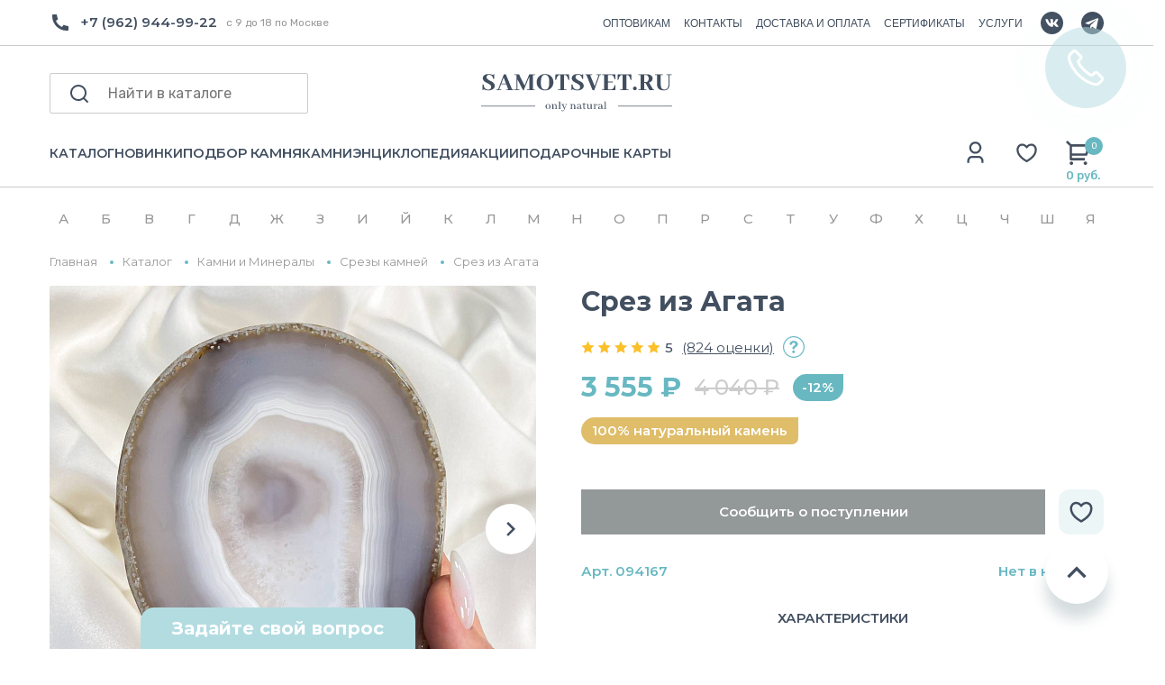

--- FILE ---
content_type: text/html; charset=utf-8
request_url: https://yandex.ru/maps-reviews-widget/167005672468?comments
body_size: 4672
content:
<!doctype html><html data-reactroot=""><head><script nonce="EJkXdJ+HNFSxeSi5DF498A==">(function(m,e,t,r,i,k,a){m[i]=m[i]||function(){(m[i].a=m[i].a||[]).push(arguments)};m[i].l=1*new Date();k=e.createElement(t),a=e.getElementsByTagName(t)[0],k.async=1,k.src=r,a.parentNode.insertBefore(k,a)})(window, document, "script", "https://mc.yandex.ru/metrika/tag.js", "ym");ym(57020224, "init", {clickmap:true,trackLinks:true,accurateTrackBounce:true});</script><meta charSet="utf-8"/><meta name="robots" content="noindex"/><title>Org Badge</title><meta name="viewport" content="width=device-width,minimum-scale=1.0"/><link rel="canonical" href="https://yandex.ru/maps/org/raduga_samotsvetov/167005672468/reviews"/><style nonce="EJkXdJ+HNFSxeSi5DF498A==">@font-face{font-family:YS Text;src:url(https://yastatic.net/islands/_/bIx8jOfCEfR-mECoDUEZywDBuHA.woff) format("woff");font-weight:400}@font-face{font-family:YS Text;src:url(https://yastatic.net/islands/_/SmqPmIMEXrW4lOY8QrhTUVDbrro.woff) format("woff");font-weight:500}*{font-family:YS Text,sans-serif;margin:0;padding:0;text-decoration:none;list-style:none}body,html{width:100%;height:100%}body{font-size:14px;background:#f3f1ed;overflow:hidden}#root,.logo{height:100%}.logo{display:block;width:100%;object-fit:contain;object-position:center}.badge{-moz-box-sizing:border-box;box-sizing:border-box;min-width:300px;max-width:760px;height:100vh;padding:20px 20px 32px;display:-webkit-box;display:-webkit-flex;display:flex;-webkit-box-orient:vertical;-webkit-box-direction:normal;-webkit-flex-direction:column;flex-direction:column;border-radius:8px}.mini-badge{position:relative;-webkit-box-flex:0;-webkit-flex:none;flex:none}.mini-badge__org-name{display:block;margin-right:110px;white-space:nowrap;overflow:hidden;text-overflow:ellipsis;font-size:20px;text-decoration:none;margin-bottom:12px;line-height:23px}.mini-badge__logo{opacity:.5;position:absolute;top:6px;right:0;width:92px;height:14px}.mini-badge__logo:hover{opacity:1}.mini-badge__rating-info{display:-webkit-box;display:-webkit-flex;display:flex;-webkit-box-align:center;-webkit-align-items:center;align-items:center;margin-bottom:16px}.mini-badge__stars-count{font-size:48px;margin-right:12px;line-height:56px}.mini-badge__stars{margin-bottom:8px}.mini-badge__rating{font-size:14px}.stars-list{display:-webkit-box;display:-webkit-flex;display:flex;-webkit-box-pack:justify;-webkit-justify-content:space-between;justify-content:space-between;width:88px}.stars-list__star{width:16px;height:16px}.mini-badge{display:block;-moz-box-sizing:border-box;box-sizing:border-box}.mini-badge__wrapper{margin:auto}.mini-badge__stars{width:88px}.mini-badge__org-name{font-weight:500}.badge{background:#fff}.badge,.mini-badge,.mini-badge__org-name{color:#000}.stars-list__star{background:url(https://yastatic.net/s3/front-maps-static/maps-front-org-badge-api/22/out/assets/_/178df0f18f6025c2e764130c7d1ac463.svg) no-repeat 50%/cover}.stars-list__star._half{background-image:url(https://yastatic.net/s3/front-maps-static/maps-front-org-badge-api/22/out/assets/_/a53d90b8e3365aa721fcf6939fa3f81a.svg)}.stars-list__star._empty{background-image:url(https://yastatic.net/s3/front-maps-static/maps-front-org-badge-api/22/out/assets/_/ee15bab6241eec6618f0f5720fa6daa9.svg)}.logo{background:url(https://yastatic.net/s3/front-maps-static/maps-front-org-badge-api/22/out/assets/_/19f91a9bfe2992c3557394b1b82b934e.svg) no-repeat 50%/contain}.mini-badge__rating{color:#999}.badge__comments{overflow:hidden;margin-bottom:16px}.badge__more-reviews-link{-moz-box-sizing:border-box;box-sizing:border-box;display:inline-block;padding:12px 16px;line-height:16px;border-radius:8px;margin:auto;text-align:center;font-weight:500}.badge__more-reviews-link-wrap{position:relative;text-align:center}.badge__more-reviews-link-wrap:after{position:absolute;content:"";left:0;right:0;top:-16px;-webkit-transform:translateY(-100%);transform:translateY(-100%);height:60px}.comment{padding:24px 0}.comment__header{display:-webkit-box;display:-webkit-flex;display:flex;margin-bottom:16px;height:40px}.comment__photo{height:40px;width:40px;border-radius:100%;margin-right:12px;text-align:center;line-height:40px;font-size:16px;color:#fff}.comment__photo._icon_1{background:#b37db3}.comment__photo._icon_2{background:#f29d61}.comment__photo._icon_3{background:#50c0e6}.comment__photo._icon_4{background:#6ca632}.comment__photo._icon_5{background:#f285aa}.comment__photo._icon_6{background:#8585cc}.comment__photo._icon_7{background:#5798d9}.comment__name{font-size:16px;margin-bottom:2px;font-weight:500;line-height:20px}.comment__date{color:#999;line-height:16px}.comment__stars{margin-bottom:8px}.comment__text{max-height:80px;font-size:16px;line-height:20px;overflow:hidden;position:relative}.comment__read-more{padding:0 40px 0 20px;z-index:1;position:absolute;right:0;bottom:0;text-align:right}.comment__read-more>a{color:#888}.comment{border-bottom:1px solid #f6f6f6}.comment__read-more{background:-webkit-linear-gradient(left,hsla(0,0%,100%,0),#fff 15px);background:linear-gradient(90deg,hsla(0,0%,100%,0) 0,#fff 15px)}.comment__read-more>a{color:#999}.comment__read-more>a:hover{color:grey}.badge__more-reviews-link{color:#198cff;background:#f5f7fa}.badge__more-reviews-link:hover{background:#e9eef3}.badge__more-reviews-link-wrap:after{background:-webkit-gradient(linear,left top,left bottom,from(hsla(0,0%,100%,0)),to(#fff));background:-webkit-linear-gradient(top,hsla(0,0%,100%,0),#fff);background:linear-gradient(180deg,hsla(0,0%,100%,0),#fff)}.badge__form{-moz-box-sizing:border-box;box-sizing:border-box;display:-webkit-box;display:-webkit-flex;display:flex;-webkit-box-align:center;-webkit-align-items:center;align-items:center;-webkit-box-pack:center;-webkit-justify-content:center;justify-content:center;-webkit-flex-wrap:wrap;flex-wrap:wrap;border-radius:6px;padding:6px;-webkit-box-flex:0;-webkit-flex:none;flex:none;font-weight:500}.badge__form-text{margin:6px;font-size:16px;white-space:nowrap}.badge__form._without-comments{margin-bottom:56px}.badge__link-to-map{margin:6px;padding:12px 16px;line-height:16px;border-radius:8px;-webkit-transition:background-color .1s ease-out;transition:background-color .1s ease-out}.badge__form{background:#f6f6f6}.badge__link-to-map{background:#258ffb;color:#fff}.badge__link-to-map:hover{background:#1a6df2}.mini-badge__rating{color:#999}.mini-badge__org-name:hover,.mini-badge__rating:hover{color:#1a6df2}</style></head><body><div class="badge"><div class="mini-badge"><a href="https://yandex.ru/maps/org/raduga_samotsvetov/167005672468?utm_source=maps-reviews-widget&amp;utm_medium=reviews&amp;utm_content=org-name" target="_blank" class="mini-badge__org-name">Радуга Самоцветов</a><div class="mini-badge__rating-info"><p class="mini-badge__stars-count">5,0</p><div><div class="mini-badge__stars"><ul class="stars-list"><li class="stars-list__star"></li><li class="stars-list__star"></li><li class="stars-list__star"></li><li class="stars-list__star"></li><li class="stars-list__star"></li></ul></div><a class="mini-badge__rating" target="_blank" href="https://yandex.ru/maps/org/raduga_samotsvetov/167005672468/reviews?utm_source=maps-reviews-widget&amp;utm_medium=reviews&amp;utm_content=rating">738 отзывов • 961 оценка</a></div></div><div class="mini-badge__logo"><a href="https://yandex.ru/maps?utm_source=maps-reviews-widget&amp;utm_medium=reviews&amp;utm_content=logo" target="_blank" class="logo"></a></div></div><div class="badge__form"><p class="badge__form-text">Поставьте нам оценку</p><a href="https://yandex.ru/maps/org/raduga_samotsvetov/167005672468/reviews?utm_source=maps-reviews-widget&amp;utm_medium=reviews&amp;utm_content=add_review&amp;add-review" class="badge__link-to-map" target="_blank">Оставить отзыв</a></div><div class="badge__comments"><div class="comment"><div class="comment__header"><img src="https://avatars.mds.yandex.net/get-yapic/59871/VmRGpkJogEBngabfeaYMEaHrWo-1/islands-68" alt="" class="comment__photo"/><div class="comment__name-n-date"><p class="comment__name">Дарья Медведева</p><p class="comment__date">26 июля 2025</p></div></div><div class="comment__stars"><ul class="stars-list"><li class="stars-list__star"></li><li class="stars-list__star"></li><li class="stars-list__star"></li><li class="stars-list__star"></li><li class="stars-list__star"></li></ul></div><p class="comment__text">Недавно посетила магазин самоцветов и осталась в полном восторге! 
Во-первых, стоит отметить огромный выбор камней и украшений. Здесь можно найти как классические варианты, так и необычные авторские изделия. Каждое украшение выполнено с любовью и вниманием к деталям. 
Само помещение магазина просто впечатляющее – просторное и уютное. Есть возможность спокойно рассмотреть все камни и украшения, не чувствуя жёсткой конкуренции с другими покупателями. 
Персонал очень вежливый и отзывчивый. Они готовы помочь с выбором и рассказать о каждом камне, что делает процесс покупки еще более интересным.

Рекомендую всем, кто ценит красоту и уникальность самоцветов! Обязательно вернусь снова! ✨</p></div><div class="comment"><div class="comment__header"><img src="https://avatars.mds.yandex.net/get-yapic/45566/2HYdyYtW7Aup6s4rOOJUlkCmiiE-1/islands-68" alt="" class="comment__photo"/><div class="comment__name-n-date"><p class="comment__name">Елена Е.</p><p class="comment__date">9 декабря 2025</p></div></div><div class="comment__stars"><ul class="stars-list"><li class="stars-list__star"></li><li class="stars-list__star"></li><li class="stars-list__star"></li><li class="stars-list__star"></li><li class="stars-list__star"></li></ul></div><p class="comment__text">Прекрасный магазин) Выслали фото и видео товара для подтверждения. Отправили в тот же день, доехало за 2 дня до Краснодара. Упаковка на высшем уровне: плотная картонная коробка, очень заботливо и во много слоев пупырки завернут сам тигр, вся коробка тоже проложена пупыркой, скреплено брендированными наклейками. Есть симпатичные карточки с информацией о камне. Отдельно спасибо за подарочек: агат и конфетка в милом мешочке. Очень рекомендую продавца</p></div><div class="comment"><div class="comment__header"><img src="https://avatars.mds.yandex.net/get-yapic/51381/0h-7/islands-68" alt="" class="comment__photo"/><div class="comment__name-n-date"><p class="comment__name">Мария З.</p><p class="comment__date">4 декабря 2025</p></div></div><div class="comment__stars"><ul class="stars-list"><li class="stars-list__star"></li><li class="stars-list__star"></li><li class="stars-list__star"></li><li class="stars-list__star"></li><li class="stars-list__star"></li></ul></div><p class="comment__text">Впервые совершила покупку в этом магазине. Заказ- серьги из сапфира, пришел очень быстро. Подарочная упаковка и сами серьги - превзошли мои ожидания. Я в восторге! Надеюсь, что этот же восторг испытает и тот человек, для которого покупался этот подарок. Спасибо большое за сервис, упаковку, очень милый подарки- яшма, конфета и стикер. Буду  выбирать для себя украшения.</p></div><div class="comment"><div class="comment__header"><img src="https://avatars.mds.yandex.net/get-yapic/48449/inAwH2Cu3NxYEbG3mihsgn7sBuo-1/islands-68" alt="" class="comment__photo"/><div class="comment__name-n-date"><p class="comment__name">Katerina</p><p class="comment__date">2 августа 2025</p></div></div><div class="comment__stars"><ul class="stars-list"><li class="stars-list__star"></li><li class="stars-list__star"></li><li class="stars-list__star"></li><li class="stars-list__star"></li><li class="stars-list__star"></li></ul></div><p class="comment__text">одно из самых любимых мест - именно этот шоу рум минералов. во-первых, невероятно большой ассортимент и разнообразие самых различных минералов, фигурок. есть и галтовки и кристаллы, чего только нет😌 пару часов уходит чтобы просто походить, посмотреть на всю красоту и полюбоваться. во-вторых, у магазина есть отдельное помещение с украшениями и бусинами для создания украшений. очень большой выбор всевозможных браслетов, подвесок, колец, сережек. каждый обаятельно найдет что-то себе по вкусу. в-третьих, хочу отметить замечательных и доброжелательных сотрудниц, которые всегда помогут и подскажут что-то, предложат чай и конфеты или водичку💗 всем сердцем люблю это место, советую сюда прийти и выбрать себе или кому-то в подарок красивейшие минералы или украшения🌙🔮 
и еще хочу добавить что у магазина есть телеграмм канал, куда выкладывают много полезной информации про минералы, гороскоп и тд. </p></div><div class="comment"><div class="comment__header"><img src="https://avatars.mds.yandex.net/get-yapic/31804/0s-3/islands-68" alt="" class="comment__photo"/><div class="comment__name-n-date"><p class="comment__name">Наталья Н.</p><p class="comment__date">7 октября 2025</p></div></div><div class="comment__stars"><ul class="stars-list"><li class="stars-list__star"></li><li class="stars-list__star"></li><li class="stars-list__star"></li><li class="stars-list__star"></li><li class="stars-list__star"></li></ul></div><p class="comment__text">Исключительно положительные эмоции от покупки!🤍

Красивая, качественная, натуральная галтовка!😍
Заказ был собран и отправлен очень быстро, все пожелания по размеру и форме камней были учтены.
Потрясающая упаковка: не только надёжная, но и очень эстетичная.

Моя благодарность магазину и искренние рекомендации!✨</p></div><script nonce="EJkXdJ+HNFSxeSi5DF498A==">window.onload=window.onresize=function(){
                        document.querySelectorAll('.comment__text').forEach(function(el){
                            var c=el.childNodes[1];
                            if(el.scrollHeight > 80 && !c){
                                var rm=document.createElement('p');
                                rm.classList.add('comment__read-more');
                                rm.innerHTML='... <a target="_blank" href=https://yandex.ru/maps/org/raduga_samotsvetov/167005672468/reviews?utm_source=maps-reviews-widget&utm_medium=reviews&utm_content=read-more>ещё</a>';
                                el.appendChild(rm);
                            }
                            if(el.scrollHeight <= 80 && c){
                                el.removeChild(c);
                            }
                        })
                    }</script></div><div class="badge__more-reviews-link-wrap"><a target="_blank" href="https://yandex.ru/maps/org/raduga_samotsvetov/167005672468/reviews?utm_source=maps-reviews-widget&amp;utm_medium=reviews&amp;utm_content=more-reviews" class="badge__more-reviews-link">Больше отзывов на Яндекс Картах</a></div></div><noscript><div><img src="https://mc.yandex.ru/watch/57020224" style="display:block;position:absolute;left:-9999px" alt=""/></div></noscript></body></html>

--- FILE ---
content_type: text/html; charset=utf-8
request_url: https://www.google.com/recaptcha/api2/anchor?ar=1&k=6LewYyAmAAAAAE2Sd6AKq5wnsVYeqO-yKyUBIdhr&co=aHR0cHM6Ly9zYW1vdHN2ZXQucnU6NDQz&hl=en&v=PoyoqOPhxBO7pBk68S4YbpHZ&size=invisible&anchor-ms=20000&execute-ms=30000&cb=q4e38nhtw6dw
body_size: 48705
content:
<!DOCTYPE HTML><html dir="ltr" lang="en"><head><meta http-equiv="Content-Type" content="text/html; charset=UTF-8">
<meta http-equiv="X-UA-Compatible" content="IE=edge">
<title>reCAPTCHA</title>
<style type="text/css">
/* cyrillic-ext */
@font-face {
  font-family: 'Roboto';
  font-style: normal;
  font-weight: 400;
  font-stretch: 100%;
  src: url(//fonts.gstatic.com/s/roboto/v48/KFO7CnqEu92Fr1ME7kSn66aGLdTylUAMa3GUBHMdazTgWw.woff2) format('woff2');
  unicode-range: U+0460-052F, U+1C80-1C8A, U+20B4, U+2DE0-2DFF, U+A640-A69F, U+FE2E-FE2F;
}
/* cyrillic */
@font-face {
  font-family: 'Roboto';
  font-style: normal;
  font-weight: 400;
  font-stretch: 100%;
  src: url(//fonts.gstatic.com/s/roboto/v48/KFO7CnqEu92Fr1ME7kSn66aGLdTylUAMa3iUBHMdazTgWw.woff2) format('woff2');
  unicode-range: U+0301, U+0400-045F, U+0490-0491, U+04B0-04B1, U+2116;
}
/* greek-ext */
@font-face {
  font-family: 'Roboto';
  font-style: normal;
  font-weight: 400;
  font-stretch: 100%;
  src: url(//fonts.gstatic.com/s/roboto/v48/KFO7CnqEu92Fr1ME7kSn66aGLdTylUAMa3CUBHMdazTgWw.woff2) format('woff2');
  unicode-range: U+1F00-1FFF;
}
/* greek */
@font-face {
  font-family: 'Roboto';
  font-style: normal;
  font-weight: 400;
  font-stretch: 100%;
  src: url(//fonts.gstatic.com/s/roboto/v48/KFO7CnqEu92Fr1ME7kSn66aGLdTylUAMa3-UBHMdazTgWw.woff2) format('woff2');
  unicode-range: U+0370-0377, U+037A-037F, U+0384-038A, U+038C, U+038E-03A1, U+03A3-03FF;
}
/* math */
@font-face {
  font-family: 'Roboto';
  font-style: normal;
  font-weight: 400;
  font-stretch: 100%;
  src: url(//fonts.gstatic.com/s/roboto/v48/KFO7CnqEu92Fr1ME7kSn66aGLdTylUAMawCUBHMdazTgWw.woff2) format('woff2');
  unicode-range: U+0302-0303, U+0305, U+0307-0308, U+0310, U+0312, U+0315, U+031A, U+0326-0327, U+032C, U+032F-0330, U+0332-0333, U+0338, U+033A, U+0346, U+034D, U+0391-03A1, U+03A3-03A9, U+03B1-03C9, U+03D1, U+03D5-03D6, U+03F0-03F1, U+03F4-03F5, U+2016-2017, U+2034-2038, U+203C, U+2040, U+2043, U+2047, U+2050, U+2057, U+205F, U+2070-2071, U+2074-208E, U+2090-209C, U+20D0-20DC, U+20E1, U+20E5-20EF, U+2100-2112, U+2114-2115, U+2117-2121, U+2123-214F, U+2190, U+2192, U+2194-21AE, U+21B0-21E5, U+21F1-21F2, U+21F4-2211, U+2213-2214, U+2216-22FF, U+2308-230B, U+2310, U+2319, U+231C-2321, U+2336-237A, U+237C, U+2395, U+239B-23B7, U+23D0, U+23DC-23E1, U+2474-2475, U+25AF, U+25B3, U+25B7, U+25BD, U+25C1, U+25CA, U+25CC, U+25FB, U+266D-266F, U+27C0-27FF, U+2900-2AFF, U+2B0E-2B11, U+2B30-2B4C, U+2BFE, U+3030, U+FF5B, U+FF5D, U+1D400-1D7FF, U+1EE00-1EEFF;
}
/* symbols */
@font-face {
  font-family: 'Roboto';
  font-style: normal;
  font-weight: 400;
  font-stretch: 100%;
  src: url(//fonts.gstatic.com/s/roboto/v48/KFO7CnqEu92Fr1ME7kSn66aGLdTylUAMaxKUBHMdazTgWw.woff2) format('woff2');
  unicode-range: U+0001-000C, U+000E-001F, U+007F-009F, U+20DD-20E0, U+20E2-20E4, U+2150-218F, U+2190, U+2192, U+2194-2199, U+21AF, U+21E6-21F0, U+21F3, U+2218-2219, U+2299, U+22C4-22C6, U+2300-243F, U+2440-244A, U+2460-24FF, U+25A0-27BF, U+2800-28FF, U+2921-2922, U+2981, U+29BF, U+29EB, U+2B00-2BFF, U+4DC0-4DFF, U+FFF9-FFFB, U+10140-1018E, U+10190-1019C, U+101A0, U+101D0-101FD, U+102E0-102FB, U+10E60-10E7E, U+1D2C0-1D2D3, U+1D2E0-1D37F, U+1F000-1F0FF, U+1F100-1F1AD, U+1F1E6-1F1FF, U+1F30D-1F30F, U+1F315, U+1F31C, U+1F31E, U+1F320-1F32C, U+1F336, U+1F378, U+1F37D, U+1F382, U+1F393-1F39F, U+1F3A7-1F3A8, U+1F3AC-1F3AF, U+1F3C2, U+1F3C4-1F3C6, U+1F3CA-1F3CE, U+1F3D4-1F3E0, U+1F3ED, U+1F3F1-1F3F3, U+1F3F5-1F3F7, U+1F408, U+1F415, U+1F41F, U+1F426, U+1F43F, U+1F441-1F442, U+1F444, U+1F446-1F449, U+1F44C-1F44E, U+1F453, U+1F46A, U+1F47D, U+1F4A3, U+1F4B0, U+1F4B3, U+1F4B9, U+1F4BB, U+1F4BF, U+1F4C8-1F4CB, U+1F4D6, U+1F4DA, U+1F4DF, U+1F4E3-1F4E6, U+1F4EA-1F4ED, U+1F4F7, U+1F4F9-1F4FB, U+1F4FD-1F4FE, U+1F503, U+1F507-1F50B, U+1F50D, U+1F512-1F513, U+1F53E-1F54A, U+1F54F-1F5FA, U+1F610, U+1F650-1F67F, U+1F687, U+1F68D, U+1F691, U+1F694, U+1F698, U+1F6AD, U+1F6B2, U+1F6B9-1F6BA, U+1F6BC, U+1F6C6-1F6CF, U+1F6D3-1F6D7, U+1F6E0-1F6EA, U+1F6F0-1F6F3, U+1F6F7-1F6FC, U+1F700-1F7FF, U+1F800-1F80B, U+1F810-1F847, U+1F850-1F859, U+1F860-1F887, U+1F890-1F8AD, U+1F8B0-1F8BB, U+1F8C0-1F8C1, U+1F900-1F90B, U+1F93B, U+1F946, U+1F984, U+1F996, U+1F9E9, U+1FA00-1FA6F, U+1FA70-1FA7C, U+1FA80-1FA89, U+1FA8F-1FAC6, U+1FACE-1FADC, U+1FADF-1FAE9, U+1FAF0-1FAF8, U+1FB00-1FBFF;
}
/* vietnamese */
@font-face {
  font-family: 'Roboto';
  font-style: normal;
  font-weight: 400;
  font-stretch: 100%;
  src: url(//fonts.gstatic.com/s/roboto/v48/KFO7CnqEu92Fr1ME7kSn66aGLdTylUAMa3OUBHMdazTgWw.woff2) format('woff2');
  unicode-range: U+0102-0103, U+0110-0111, U+0128-0129, U+0168-0169, U+01A0-01A1, U+01AF-01B0, U+0300-0301, U+0303-0304, U+0308-0309, U+0323, U+0329, U+1EA0-1EF9, U+20AB;
}
/* latin-ext */
@font-face {
  font-family: 'Roboto';
  font-style: normal;
  font-weight: 400;
  font-stretch: 100%;
  src: url(//fonts.gstatic.com/s/roboto/v48/KFO7CnqEu92Fr1ME7kSn66aGLdTylUAMa3KUBHMdazTgWw.woff2) format('woff2');
  unicode-range: U+0100-02BA, U+02BD-02C5, U+02C7-02CC, U+02CE-02D7, U+02DD-02FF, U+0304, U+0308, U+0329, U+1D00-1DBF, U+1E00-1E9F, U+1EF2-1EFF, U+2020, U+20A0-20AB, U+20AD-20C0, U+2113, U+2C60-2C7F, U+A720-A7FF;
}
/* latin */
@font-face {
  font-family: 'Roboto';
  font-style: normal;
  font-weight: 400;
  font-stretch: 100%;
  src: url(//fonts.gstatic.com/s/roboto/v48/KFO7CnqEu92Fr1ME7kSn66aGLdTylUAMa3yUBHMdazQ.woff2) format('woff2');
  unicode-range: U+0000-00FF, U+0131, U+0152-0153, U+02BB-02BC, U+02C6, U+02DA, U+02DC, U+0304, U+0308, U+0329, U+2000-206F, U+20AC, U+2122, U+2191, U+2193, U+2212, U+2215, U+FEFF, U+FFFD;
}
/* cyrillic-ext */
@font-face {
  font-family: 'Roboto';
  font-style: normal;
  font-weight: 500;
  font-stretch: 100%;
  src: url(//fonts.gstatic.com/s/roboto/v48/KFO7CnqEu92Fr1ME7kSn66aGLdTylUAMa3GUBHMdazTgWw.woff2) format('woff2');
  unicode-range: U+0460-052F, U+1C80-1C8A, U+20B4, U+2DE0-2DFF, U+A640-A69F, U+FE2E-FE2F;
}
/* cyrillic */
@font-face {
  font-family: 'Roboto';
  font-style: normal;
  font-weight: 500;
  font-stretch: 100%;
  src: url(//fonts.gstatic.com/s/roboto/v48/KFO7CnqEu92Fr1ME7kSn66aGLdTylUAMa3iUBHMdazTgWw.woff2) format('woff2');
  unicode-range: U+0301, U+0400-045F, U+0490-0491, U+04B0-04B1, U+2116;
}
/* greek-ext */
@font-face {
  font-family: 'Roboto';
  font-style: normal;
  font-weight: 500;
  font-stretch: 100%;
  src: url(//fonts.gstatic.com/s/roboto/v48/KFO7CnqEu92Fr1ME7kSn66aGLdTylUAMa3CUBHMdazTgWw.woff2) format('woff2');
  unicode-range: U+1F00-1FFF;
}
/* greek */
@font-face {
  font-family: 'Roboto';
  font-style: normal;
  font-weight: 500;
  font-stretch: 100%;
  src: url(//fonts.gstatic.com/s/roboto/v48/KFO7CnqEu92Fr1ME7kSn66aGLdTylUAMa3-UBHMdazTgWw.woff2) format('woff2');
  unicode-range: U+0370-0377, U+037A-037F, U+0384-038A, U+038C, U+038E-03A1, U+03A3-03FF;
}
/* math */
@font-face {
  font-family: 'Roboto';
  font-style: normal;
  font-weight: 500;
  font-stretch: 100%;
  src: url(//fonts.gstatic.com/s/roboto/v48/KFO7CnqEu92Fr1ME7kSn66aGLdTylUAMawCUBHMdazTgWw.woff2) format('woff2');
  unicode-range: U+0302-0303, U+0305, U+0307-0308, U+0310, U+0312, U+0315, U+031A, U+0326-0327, U+032C, U+032F-0330, U+0332-0333, U+0338, U+033A, U+0346, U+034D, U+0391-03A1, U+03A3-03A9, U+03B1-03C9, U+03D1, U+03D5-03D6, U+03F0-03F1, U+03F4-03F5, U+2016-2017, U+2034-2038, U+203C, U+2040, U+2043, U+2047, U+2050, U+2057, U+205F, U+2070-2071, U+2074-208E, U+2090-209C, U+20D0-20DC, U+20E1, U+20E5-20EF, U+2100-2112, U+2114-2115, U+2117-2121, U+2123-214F, U+2190, U+2192, U+2194-21AE, U+21B0-21E5, U+21F1-21F2, U+21F4-2211, U+2213-2214, U+2216-22FF, U+2308-230B, U+2310, U+2319, U+231C-2321, U+2336-237A, U+237C, U+2395, U+239B-23B7, U+23D0, U+23DC-23E1, U+2474-2475, U+25AF, U+25B3, U+25B7, U+25BD, U+25C1, U+25CA, U+25CC, U+25FB, U+266D-266F, U+27C0-27FF, U+2900-2AFF, U+2B0E-2B11, U+2B30-2B4C, U+2BFE, U+3030, U+FF5B, U+FF5D, U+1D400-1D7FF, U+1EE00-1EEFF;
}
/* symbols */
@font-face {
  font-family: 'Roboto';
  font-style: normal;
  font-weight: 500;
  font-stretch: 100%;
  src: url(//fonts.gstatic.com/s/roboto/v48/KFO7CnqEu92Fr1ME7kSn66aGLdTylUAMaxKUBHMdazTgWw.woff2) format('woff2');
  unicode-range: U+0001-000C, U+000E-001F, U+007F-009F, U+20DD-20E0, U+20E2-20E4, U+2150-218F, U+2190, U+2192, U+2194-2199, U+21AF, U+21E6-21F0, U+21F3, U+2218-2219, U+2299, U+22C4-22C6, U+2300-243F, U+2440-244A, U+2460-24FF, U+25A0-27BF, U+2800-28FF, U+2921-2922, U+2981, U+29BF, U+29EB, U+2B00-2BFF, U+4DC0-4DFF, U+FFF9-FFFB, U+10140-1018E, U+10190-1019C, U+101A0, U+101D0-101FD, U+102E0-102FB, U+10E60-10E7E, U+1D2C0-1D2D3, U+1D2E0-1D37F, U+1F000-1F0FF, U+1F100-1F1AD, U+1F1E6-1F1FF, U+1F30D-1F30F, U+1F315, U+1F31C, U+1F31E, U+1F320-1F32C, U+1F336, U+1F378, U+1F37D, U+1F382, U+1F393-1F39F, U+1F3A7-1F3A8, U+1F3AC-1F3AF, U+1F3C2, U+1F3C4-1F3C6, U+1F3CA-1F3CE, U+1F3D4-1F3E0, U+1F3ED, U+1F3F1-1F3F3, U+1F3F5-1F3F7, U+1F408, U+1F415, U+1F41F, U+1F426, U+1F43F, U+1F441-1F442, U+1F444, U+1F446-1F449, U+1F44C-1F44E, U+1F453, U+1F46A, U+1F47D, U+1F4A3, U+1F4B0, U+1F4B3, U+1F4B9, U+1F4BB, U+1F4BF, U+1F4C8-1F4CB, U+1F4D6, U+1F4DA, U+1F4DF, U+1F4E3-1F4E6, U+1F4EA-1F4ED, U+1F4F7, U+1F4F9-1F4FB, U+1F4FD-1F4FE, U+1F503, U+1F507-1F50B, U+1F50D, U+1F512-1F513, U+1F53E-1F54A, U+1F54F-1F5FA, U+1F610, U+1F650-1F67F, U+1F687, U+1F68D, U+1F691, U+1F694, U+1F698, U+1F6AD, U+1F6B2, U+1F6B9-1F6BA, U+1F6BC, U+1F6C6-1F6CF, U+1F6D3-1F6D7, U+1F6E0-1F6EA, U+1F6F0-1F6F3, U+1F6F7-1F6FC, U+1F700-1F7FF, U+1F800-1F80B, U+1F810-1F847, U+1F850-1F859, U+1F860-1F887, U+1F890-1F8AD, U+1F8B0-1F8BB, U+1F8C0-1F8C1, U+1F900-1F90B, U+1F93B, U+1F946, U+1F984, U+1F996, U+1F9E9, U+1FA00-1FA6F, U+1FA70-1FA7C, U+1FA80-1FA89, U+1FA8F-1FAC6, U+1FACE-1FADC, U+1FADF-1FAE9, U+1FAF0-1FAF8, U+1FB00-1FBFF;
}
/* vietnamese */
@font-face {
  font-family: 'Roboto';
  font-style: normal;
  font-weight: 500;
  font-stretch: 100%;
  src: url(//fonts.gstatic.com/s/roboto/v48/KFO7CnqEu92Fr1ME7kSn66aGLdTylUAMa3OUBHMdazTgWw.woff2) format('woff2');
  unicode-range: U+0102-0103, U+0110-0111, U+0128-0129, U+0168-0169, U+01A0-01A1, U+01AF-01B0, U+0300-0301, U+0303-0304, U+0308-0309, U+0323, U+0329, U+1EA0-1EF9, U+20AB;
}
/* latin-ext */
@font-face {
  font-family: 'Roboto';
  font-style: normal;
  font-weight: 500;
  font-stretch: 100%;
  src: url(//fonts.gstatic.com/s/roboto/v48/KFO7CnqEu92Fr1ME7kSn66aGLdTylUAMa3KUBHMdazTgWw.woff2) format('woff2');
  unicode-range: U+0100-02BA, U+02BD-02C5, U+02C7-02CC, U+02CE-02D7, U+02DD-02FF, U+0304, U+0308, U+0329, U+1D00-1DBF, U+1E00-1E9F, U+1EF2-1EFF, U+2020, U+20A0-20AB, U+20AD-20C0, U+2113, U+2C60-2C7F, U+A720-A7FF;
}
/* latin */
@font-face {
  font-family: 'Roboto';
  font-style: normal;
  font-weight: 500;
  font-stretch: 100%;
  src: url(//fonts.gstatic.com/s/roboto/v48/KFO7CnqEu92Fr1ME7kSn66aGLdTylUAMa3yUBHMdazQ.woff2) format('woff2');
  unicode-range: U+0000-00FF, U+0131, U+0152-0153, U+02BB-02BC, U+02C6, U+02DA, U+02DC, U+0304, U+0308, U+0329, U+2000-206F, U+20AC, U+2122, U+2191, U+2193, U+2212, U+2215, U+FEFF, U+FFFD;
}
/* cyrillic-ext */
@font-face {
  font-family: 'Roboto';
  font-style: normal;
  font-weight: 900;
  font-stretch: 100%;
  src: url(//fonts.gstatic.com/s/roboto/v48/KFO7CnqEu92Fr1ME7kSn66aGLdTylUAMa3GUBHMdazTgWw.woff2) format('woff2');
  unicode-range: U+0460-052F, U+1C80-1C8A, U+20B4, U+2DE0-2DFF, U+A640-A69F, U+FE2E-FE2F;
}
/* cyrillic */
@font-face {
  font-family: 'Roboto';
  font-style: normal;
  font-weight: 900;
  font-stretch: 100%;
  src: url(//fonts.gstatic.com/s/roboto/v48/KFO7CnqEu92Fr1ME7kSn66aGLdTylUAMa3iUBHMdazTgWw.woff2) format('woff2');
  unicode-range: U+0301, U+0400-045F, U+0490-0491, U+04B0-04B1, U+2116;
}
/* greek-ext */
@font-face {
  font-family: 'Roboto';
  font-style: normal;
  font-weight: 900;
  font-stretch: 100%;
  src: url(//fonts.gstatic.com/s/roboto/v48/KFO7CnqEu92Fr1ME7kSn66aGLdTylUAMa3CUBHMdazTgWw.woff2) format('woff2');
  unicode-range: U+1F00-1FFF;
}
/* greek */
@font-face {
  font-family: 'Roboto';
  font-style: normal;
  font-weight: 900;
  font-stretch: 100%;
  src: url(//fonts.gstatic.com/s/roboto/v48/KFO7CnqEu92Fr1ME7kSn66aGLdTylUAMa3-UBHMdazTgWw.woff2) format('woff2');
  unicode-range: U+0370-0377, U+037A-037F, U+0384-038A, U+038C, U+038E-03A1, U+03A3-03FF;
}
/* math */
@font-face {
  font-family: 'Roboto';
  font-style: normal;
  font-weight: 900;
  font-stretch: 100%;
  src: url(//fonts.gstatic.com/s/roboto/v48/KFO7CnqEu92Fr1ME7kSn66aGLdTylUAMawCUBHMdazTgWw.woff2) format('woff2');
  unicode-range: U+0302-0303, U+0305, U+0307-0308, U+0310, U+0312, U+0315, U+031A, U+0326-0327, U+032C, U+032F-0330, U+0332-0333, U+0338, U+033A, U+0346, U+034D, U+0391-03A1, U+03A3-03A9, U+03B1-03C9, U+03D1, U+03D5-03D6, U+03F0-03F1, U+03F4-03F5, U+2016-2017, U+2034-2038, U+203C, U+2040, U+2043, U+2047, U+2050, U+2057, U+205F, U+2070-2071, U+2074-208E, U+2090-209C, U+20D0-20DC, U+20E1, U+20E5-20EF, U+2100-2112, U+2114-2115, U+2117-2121, U+2123-214F, U+2190, U+2192, U+2194-21AE, U+21B0-21E5, U+21F1-21F2, U+21F4-2211, U+2213-2214, U+2216-22FF, U+2308-230B, U+2310, U+2319, U+231C-2321, U+2336-237A, U+237C, U+2395, U+239B-23B7, U+23D0, U+23DC-23E1, U+2474-2475, U+25AF, U+25B3, U+25B7, U+25BD, U+25C1, U+25CA, U+25CC, U+25FB, U+266D-266F, U+27C0-27FF, U+2900-2AFF, U+2B0E-2B11, U+2B30-2B4C, U+2BFE, U+3030, U+FF5B, U+FF5D, U+1D400-1D7FF, U+1EE00-1EEFF;
}
/* symbols */
@font-face {
  font-family: 'Roboto';
  font-style: normal;
  font-weight: 900;
  font-stretch: 100%;
  src: url(//fonts.gstatic.com/s/roboto/v48/KFO7CnqEu92Fr1ME7kSn66aGLdTylUAMaxKUBHMdazTgWw.woff2) format('woff2');
  unicode-range: U+0001-000C, U+000E-001F, U+007F-009F, U+20DD-20E0, U+20E2-20E4, U+2150-218F, U+2190, U+2192, U+2194-2199, U+21AF, U+21E6-21F0, U+21F3, U+2218-2219, U+2299, U+22C4-22C6, U+2300-243F, U+2440-244A, U+2460-24FF, U+25A0-27BF, U+2800-28FF, U+2921-2922, U+2981, U+29BF, U+29EB, U+2B00-2BFF, U+4DC0-4DFF, U+FFF9-FFFB, U+10140-1018E, U+10190-1019C, U+101A0, U+101D0-101FD, U+102E0-102FB, U+10E60-10E7E, U+1D2C0-1D2D3, U+1D2E0-1D37F, U+1F000-1F0FF, U+1F100-1F1AD, U+1F1E6-1F1FF, U+1F30D-1F30F, U+1F315, U+1F31C, U+1F31E, U+1F320-1F32C, U+1F336, U+1F378, U+1F37D, U+1F382, U+1F393-1F39F, U+1F3A7-1F3A8, U+1F3AC-1F3AF, U+1F3C2, U+1F3C4-1F3C6, U+1F3CA-1F3CE, U+1F3D4-1F3E0, U+1F3ED, U+1F3F1-1F3F3, U+1F3F5-1F3F7, U+1F408, U+1F415, U+1F41F, U+1F426, U+1F43F, U+1F441-1F442, U+1F444, U+1F446-1F449, U+1F44C-1F44E, U+1F453, U+1F46A, U+1F47D, U+1F4A3, U+1F4B0, U+1F4B3, U+1F4B9, U+1F4BB, U+1F4BF, U+1F4C8-1F4CB, U+1F4D6, U+1F4DA, U+1F4DF, U+1F4E3-1F4E6, U+1F4EA-1F4ED, U+1F4F7, U+1F4F9-1F4FB, U+1F4FD-1F4FE, U+1F503, U+1F507-1F50B, U+1F50D, U+1F512-1F513, U+1F53E-1F54A, U+1F54F-1F5FA, U+1F610, U+1F650-1F67F, U+1F687, U+1F68D, U+1F691, U+1F694, U+1F698, U+1F6AD, U+1F6B2, U+1F6B9-1F6BA, U+1F6BC, U+1F6C6-1F6CF, U+1F6D3-1F6D7, U+1F6E0-1F6EA, U+1F6F0-1F6F3, U+1F6F7-1F6FC, U+1F700-1F7FF, U+1F800-1F80B, U+1F810-1F847, U+1F850-1F859, U+1F860-1F887, U+1F890-1F8AD, U+1F8B0-1F8BB, U+1F8C0-1F8C1, U+1F900-1F90B, U+1F93B, U+1F946, U+1F984, U+1F996, U+1F9E9, U+1FA00-1FA6F, U+1FA70-1FA7C, U+1FA80-1FA89, U+1FA8F-1FAC6, U+1FACE-1FADC, U+1FADF-1FAE9, U+1FAF0-1FAF8, U+1FB00-1FBFF;
}
/* vietnamese */
@font-face {
  font-family: 'Roboto';
  font-style: normal;
  font-weight: 900;
  font-stretch: 100%;
  src: url(//fonts.gstatic.com/s/roboto/v48/KFO7CnqEu92Fr1ME7kSn66aGLdTylUAMa3OUBHMdazTgWw.woff2) format('woff2');
  unicode-range: U+0102-0103, U+0110-0111, U+0128-0129, U+0168-0169, U+01A0-01A1, U+01AF-01B0, U+0300-0301, U+0303-0304, U+0308-0309, U+0323, U+0329, U+1EA0-1EF9, U+20AB;
}
/* latin-ext */
@font-face {
  font-family: 'Roboto';
  font-style: normal;
  font-weight: 900;
  font-stretch: 100%;
  src: url(//fonts.gstatic.com/s/roboto/v48/KFO7CnqEu92Fr1ME7kSn66aGLdTylUAMa3KUBHMdazTgWw.woff2) format('woff2');
  unicode-range: U+0100-02BA, U+02BD-02C5, U+02C7-02CC, U+02CE-02D7, U+02DD-02FF, U+0304, U+0308, U+0329, U+1D00-1DBF, U+1E00-1E9F, U+1EF2-1EFF, U+2020, U+20A0-20AB, U+20AD-20C0, U+2113, U+2C60-2C7F, U+A720-A7FF;
}
/* latin */
@font-face {
  font-family: 'Roboto';
  font-style: normal;
  font-weight: 900;
  font-stretch: 100%;
  src: url(//fonts.gstatic.com/s/roboto/v48/KFO7CnqEu92Fr1ME7kSn66aGLdTylUAMa3yUBHMdazQ.woff2) format('woff2');
  unicode-range: U+0000-00FF, U+0131, U+0152-0153, U+02BB-02BC, U+02C6, U+02DA, U+02DC, U+0304, U+0308, U+0329, U+2000-206F, U+20AC, U+2122, U+2191, U+2193, U+2212, U+2215, U+FEFF, U+FFFD;
}

</style>
<link rel="stylesheet" type="text/css" href="https://www.gstatic.com/recaptcha/releases/PoyoqOPhxBO7pBk68S4YbpHZ/styles__ltr.css">
<script nonce="KJYB9XT8BAyLg2YDF_whZQ" type="text/javascript">window['__recaptcha_api'] = 'https://www.google.com/recaptcha/api2/';</script>
<script type="text/javascript" src="https://www.gstatic.com/recaptcha/releases/PoyoqOPhxBO7pBk68S4YbpHZ/recaptcha__en.js" nonce="KJYB9XT8BAyLg2YDF_whZQ">
      
    </script></head>
<body><div id="rc-anchor-alert" class="rc-anchor-alert"></div>
<input type="hidden" id="recaptcha-token" value="[base64]">
<script type="text/javascript" nonce="KJYB9XT8BAyLg2YDF_whZQ">
      recaptcha.anchor.Main.init("[\x22ainput\x22,[\x22bgdata\x22,\x22\x22,\[base64]/[base64]/[base64]/[base64]/[base64]/UltsKytdPUU6KEU8MjA0OD9SW2wrK109RT4+NnwxOTI6KChFJjY0NTEyKT09NTUyOTYmJk0rMTxjLmxlbmd0aCYmKGMuY2hhckNvZGVBdChNKzEpJjY0NTEyKT09NTYzMjA/[base64]/[base64]/[base64]/[base64]/[base64]/[base64]/[base64]\x22,\[base64]\\u003d\\u003d\x22,\x22ajTCkMOBwo3DrEXDnsKTwoREw7rDusOeKcKCw4UAw5PDucOAQsKrAcKww7/[base64]/DvGwGw6FzaiVyeQRQw4ZGXg9ow6DDuzdMMcO7UcKnBSVBLBLDmsKewrhDwq7DhX4QwoTCuDZ7NcKVVsKwUXrCqGPDnMKdAcKLwpfDicOGD8KDYMKvOyAIw7N8woDCmTpBfMO+wrA8wrvCt8KMHyTDpcOUwrlPEWTClBttwrbDkV/DkMOkKsObXcOffMO4BCHDkWULCcKnTcODwqrDjXl3LMONwoZSBgzCnMOxwpbDk8O4BlFjwrfCqk/DtjsHw5Ykw6VHwqnCkjcew54OwpN3w6TCjsK6wqtdGyteIH0XFWTCt0DCisOEwqBow4pVBcO8wpd/[base64]/Cgm1tVARAw5oFF3rCjcKuwptKwo0RwpHDs8K/w5MvwppgwprDtsKOw7DCnlXDs8KYdjFlI2dxwoZtwoB2U8OHw57DklU+OAzDlsKywoJdwrwJVsKsw6tOR27CkyVHwp0jwpzCtjHDlh4nw53Dr0TCpyHCqcOSw7o+OSUSw61tE8KgYcKJw6bCoF7CsxvCqS/DnsOJw5fDgcKaRcOHFcO/w6tuwo0WG1JXa8OhEcOHwpspQ05sAUY/asKOH2l0axzDh8KDwrIawo4KMS3DvMOKcsOZFMKpw5jDq8KPHCBow7TCuzZWwo1PAMKsTsKgwozCpmPCv8OjTcK6wqFiZx/Ds8Oiw7Z/[base64]/Coj9AMsOMw6YvD3A0CcO+BcKFDjjDmBPCijgFwovCqVZFw6bDqChxw53DpzoCbTMfNFDCtMKHAjV/WMKbfSkrwqN6KQADQH9RH0sIwrPDvcKZw5/DqHzDtS9FwoMRw4rCj07CucOqw4oJXAgUDcKaw67Dqm9BwobCmMKHTn7DqsOaJsKiwrUWwrvDiUw7Z2UCHkXCumxcVMOWwqUfw4ROwodAw7PCusOuw4d1XUkMJcKtw6dBXcKvU8OkJjnDlkscw6PDgX/[base64]/DmcOuwpzCrcKIBsOZw4jDjFxfw5xRw6BDAMKDLMKEwo5qRcONwoFkwrY9FsKRw44cPGzDmMO6wpF5w5cacsOlKsOSwqrDicOTSxsgeg/Cll/CvgrDtMOgBMO7wrPDrMOXAjVcFTvCv1kOIyAjbcKww5hrwoQxYDAuEsKdw5wzScKsw4xHXMOZwoMFw43DkHzCtSJgT8K5wqvChsOjw5bDicK/w7DDjsK7w5/CncKBw75Iw5JPL8O+ccKyw6BKw6zDo0cJdH9TOsKiUCd3ZcKGCiDDqGRVWEg1wqLCnsOkw6XCgcKpcsKsXsKKfnJswpR4wrzCqUkmJcKuVVHDoFbCisKzNUzCrcKKMsO/JR5aOsOQfsOZJGvChRxrw6Juw5FnScK/w7rDhMKww5/ChcOhw58vwo1Iw6HDnkjCs8ONwrDCnD3ClcOIwq8kUMKHNR3CosO/[base64]/DqypDwpPCtE0uPmXDjcOGZkhrRyl/wphZw7BUBMKkZcKQTQk+SjLCp8KAUAcNwqQrw5NGOcOjc3kdwrnDowZOw43ChlBxwpnCkcKgWyZnV0Q8Ky8KwqrDksOMwoACwqzDnUDDqcKyGsKyDGvDvcKrVsKzw4XCpDPCocOwTcKecU3CjBbDkcOYHAbCiyPDkMK3W8KfOH0XTGB/OEfChsKlw4UOwoBYBiNOw5XCocK4w6TDg8Kxw5/CjABnCcOLPyHDsA9JwpDCucOPF8Ohwr7Dng3Ci8Ktwpx8AsKBwonCssOsQRdPN8KSw6bClEEqW0NSw6rDhMKzw6c2f27Ct8Kfw4/Cu8KvwoXCv2w2w71jwq3DvxbCosO1QC9LOzAAw6RFT8K2w5VzTm3DrMKPwo/Dk304OcKOfMKGw6cGw5dpP8K9PGzDpnc9UcOAw6hewrtZZFtjwrU+RH/CjG/[base64]/Cr8KRw5PDgMKqGGJ9woJ5w640N8K+HcOmwoXCjk5vw57DkRVlw53Dk0TCgVUFwrMCQ8O3csKswoQcFQ3DsTQiPcKDJmrCn8KIw59NwopZw6EjworCkMKuw4PChmjDgExeJMO8bHZqR0/DojBzwq3DmA7Ch8OpQhIZw55ieElgwoLCh8OwexfCtkslCsO2LsK/JMKWRMOEwr53wr3CoQcSZGjDg1/[base64]/ClXI6bMKQw7tWw6ITNn4dwpovwoHDpMO9w4jDhRs5PsK4w6DDqjJzwq3DlcOPecOpbUDCoS7DsiTCnsKLSknDtcOzbcOXw6NEUwcfahXDgsOkfCrDmGczPzlwJlDCiUHDmMKzOsOff8KNSV/DsDTCgz3Dkn15wooVQMOGSMOdwonCgGo7FH7CrcO/ayBlw4Utw7sIwq5mHS8twrYFb1TCvAnCjE1Kwr3CnMKOwpsZw5LDrMO/OXM0UsK8QMOwwqdqbsOhw5t6CHw/wrDCpCw4QMKGdsK+JMOvwroKWsKEw4HDuj4QBkAFYsOeX8KPw4EFbmzDiEt9dcOJw6bClUXDqzEiwrbDtz/CusKhw4TDvBctZnBsFMO4w7BOGMKwwrLCqMKGwpHCj0Apw5pfL2wvQ8OdwonCg3soccKQwrzCk3hEJmbCnDAtGcKlUMKRFAfCn8O8MMOjwoIzw4fDoBXDg1FoJlQeIyLDgcKtCGnDv8OlIMOOJTheH8KCwrF3G8K/[base64]/DmcKSIgXCr8Ocb8KgwqDDjBDDscKnbsKOE0ZRZx4dJ8KQwrPDsHHCv8OcJMOSw6nCrDDDg8Ocwr8RwrkPwqQ1EMOXdTvCtsKmwqDClMOBw7MNw64HIADCr00wbMOyw4fCqU/DqcOAT8OcZ8ORw5Ziwr/DogHDjQsCdMKpBcOrMEttNsKhYsOQwrAyGMOxQlDDosKZw4PDusKjcVnDmBQrUMKkNEXDssKRw44Ow5h8PhUpZcK0YcKbwrfCpMOTw4vCj8O9wpXCpyXDtsO4w5BqBxrCsEjCusKlUMOEw6DDlFp2w6/DoxwXwqjCoXDDkAw8fcOYwpYmw4Rww5nCtcOXw4nCplZedybDisOCUkFAUMKCw6sdM0/CmsOmwpTCgUYUw4EzOhsCwp8Ew5zCtMK+wqwmwqzCr8OywpRJwrQ/[base64]/CnsODwoxsXSvCnw3DpTLDv8OBPcK+TcO+w59QPMK1XcKTw7IZwqrDphhewoheOMO8wpLChMO8FcKoJsOxaAPCjMKtacOQw5h/w61aE2E/V8OpwobDoFzCqUfDgXfDgsO+wrdZwoRLwqvCilJ1Nl51w6RtVyzCoSMzUQvCpTXCti5tNhsXJkDCv8OeBMKZbsO5w63ClTrDi8K7FcOZw6lTK8KmS1HChMK+ZzthKMODFmLDjsODdh7Cp8K6w4nDi8ORHcKLPMKdZnVlGxDDucKPJQHCqsKOw6TCmMOYQj/CvSklDsKTEWnClcOTwrUKAcKfw6hiJ8KnOsK/[base64]/DlcKYAU9Mw5zCoMOaw4HCpgvCqsKecsO7w4RawpMMQHJcR8Kww7DDvcOSwpvDgcKOMsOaYj3ClxZ/wpDCnsOmOMKGwrBzwqF2M8ORw5BeRXnCoMOewoRtYsKxGRzCrcOxUX9xW1pEYm7DpT5nHl/CqsK7JFAsU8OKVMK1wqDCnWLDrMOFwrMRw5nClzzCjsKwM0TDlcOHWcK9DWDDm0TDt1ZHwoBAw41XwrnDhH7DqsKKc1bCk8OZPmPDry/Dk2kAw4zCnlwmwo0RwrLDgxwTwrAZRsKTXMKSworDmhQCw53CvsKYZcOGwpsuw7U4wrzDuT0RJA7CsmDCv8Oww77CpUfCsSo5aAMFMsKHwodXwqjDrcKZwqnCpnzChRUMwr5EccOnwrPCnMKZw6rCqEI/wrlZLcKywojCmMO4U3U/[base64]/w51Acn3Dt1/Cmi8ZwqXDsMKHwo1VXcKrw5bDrjHDuirChyVYFMKowqfCjRrCv8K0KsKkOsOiwq8wwqVpAVFRYlvDusKgT3XDocKvwpHCmMOYZ1APQ8KVw4EpwrDDo05FbCtdwpoPw5wwBmBIVcOyw7hofXHCjFrDrHoVwpLDssOCw6EWw67Djidgw7/[base64]/[base64]/Ci8KoYQLChB7DkibCicKFw794wrUEYMKYw5LDusOXw60Hwp1nD8OlGUZ6wocJcGDDocOgVsO4w7fCvjs4RgbDizjDp8KVw5jDosOiw7PCqxl7w63CkhjCgcOmw5gqworCl15UWsKJP8KIw4fCh8K6Jx7Cs2t1w7zCu8OOwrJUw4LDin/[base64]/[base64]/DssKswoHCiMOTJ1hNL8OTwpl7wrlGw7TDu8KlZEvDuzgpVcKYdGPDkcKGfUXCvcOtH8Kiw6t/wpLDghvDql/ChRTCj3/[base64]/KCplO8KhIyZASXvDvj9RMRNmw5TCkizCjsKtw7/DncOWw4laCR3Cs8K2w7Q7fzvDsMO9UhF6w5NaUHkYa8Odw6jCqMKSw49Rw58VbxrCllB+EsKhw616Z8O3w4ojwq9uMcKPwoo1HyNmw6JsSsKrw5Ygwr/DusKdZnbCu8KNFTktwronw5l8BHDCtsOjbVvCrDZLDRQqJQQ4wpREfBbDjhLDucKDBQl5KsK+YcKpwoV3AyrDjX/CrF8Hw60hEEXDn8OOwoPDljPDlcKKfMOuw7Q4DzhVaADDlCJswpTDpMOWAx3DlcKNCSBfFcOlw7nDrsKCw7HCux7CtcKeFF/CnMO8w40VwqTCmU3CncOGccOsw4g2LlkZwpDCgxl0d0/DklgrRBEew6Ykw7jDkcOFw7IREjokEjY8wrXDp2vChl8eCcK6NSzDu8OXby/DpR/Cs8KDQxklRsKHw4XDmnkww6/[base64]/WhPDkXrCrzFnwq1TwojDgsKJwqXCvMO5MCwAwo07V8OCOmcRBSXDmU9pVSJgwroIYWdvVkV/eEFLBSoRw4k3I2DCh8Oof8ORwr/DrS7DvMOpHsOlX3Z5wovDhsKaQxpRwo8wcsKCw5nCgRTDtsKVdBPDlcKYw7/[base64]/DtiVrdWbDisOfw4rCksK1wrTCjAtiwpHCh8KswqZjw5l0w7BQNQw4w6LDkMOTWhzCl8OUYB/DtV3DtMK0MWF9wqc7w4lyw5lEwojChysxwoFZCcO0wrM8w6bDvVp2S8Onw6HDrcOYJcKyKyhzXUo1STbCucK4SMKsPsOUw713UsOLCcOufsKdEsKJwpLCng7DgABLeQLCj8K6dTfCgMOJw4nChcO9cijDhcORUBBbfn/CumthworCnMKrd8O0asOEw4XDg1/CnSp5wr7Do8KQAD7DoR0KdxjDl2oeCTBve3fDnUZiwp0MwqkiaU98w7FtLMKQYcKAC8O+w6/[base64]/CqcKBDHvDkcKuXGHDpy8Uw48KTsKfEcOaFcKuwpQJw5LCs3hOw4Uuw4wTw5krw51LWcKyG2lWwr5Sw7hUDS7CtcOow6/[base64]/DrMODKcO7w4LDkG8Iw74jRcO8WGbCnBBKw6NpJkJzw4rCq0ZKUcKpcMOeJ8KoDcKuYU7CrgLCmMOBBMKRIwrCtC7ChcK2CsKiwqdUXMKhZcKgw5zCnMOcwpcfecOgwp7Dvz/[base64]/ClMOPwrFqwrXCv2/Co8OBOBTCv8KPw7NMw5YswojCrsKSwoYew7DClm/DpcO1wqdtLj7ClsKqYWDDrEQoZmnCqcOpJ8KWW8O8w4lRGMKcw5BYWWhBCQfCgyUIMThUwqxcf10/fiM0FH5mw5Bpw79SwoQswrnCoGoww6MLw5ZZGcOnw6QBKsK5P8ORw5Nyw7ZSZk0TwqlgE8KBw7lnw73Dg3tLw4tRbMOsUQxBwqHCkMOxasO+wqNMDCYfR8KDFAzCj0Byw6nCtMOgbivCux7Cv8KIC8KKVsKPeMOEwr7Cn3gFwq09wr3DgHLDgcO5CcOAw4/[base64]/[base64]/DhUFtKyvDkcOkC8OaAk4bKsO2G0zCisOFBMKhw6fCs8OtNMKdwrbDpGLCknbCt1zDuMOlw4fDj8K4DGgUIFhNA03DgMOBw7/[base64]/Co3Y6EMO1GAtrwonDpcKPSWPCr8KXw49nG8KOYsOlwqZww7JtTcOSw51ZEDFBYlx4M33DksKgUcKaanbCqcKcEsKiG2cPwrLDu8O/T8KYJ1DDj8Oyw7YEI8KBwqBzw6wrfSpNDsK9UmjCrV/CncKfOsKsCgPCsMKvw7Enw51uwovCqMOzwqzDr0wvw6UXwoQTWsKWAMOGYzQnK8Kzw63CriV0VibDpsO1VBd8JcK/[base64]/UgAGQhh0VjpaCsOlVsONw5rDgMKQw71Vw4/CpsOGwoZIf8ObfcO6LsOQw5gUw47CisOlwo/DpcOswqIhHkzCuQrCrcOeWXLCt8KQw73DthXDvmLCpsKiwrtZKcKvU8O5w5LCrCjDrUpKwoDDhMKXFcOyw4HDtcOuw5l9BMOfw7/DksO1AcKDwrZRZMKOXx3Do8KZw5TChxtMw7rDosKrXEvDrEHDo8OEw516w5V7A8KDw5MlX8O7WAbCpMO8MT3Ci0XCnityaMODSEnDvFLCrAXCgH3CmkvCjmUMbsKsTMKdw53DicKqwp/[base64]/DgcO0woACw7DDvDbCtRTCgcOdIVA8McO/QsOpDw8MwqdVw5Jfwo0owp4Pw73DqSLDucKIM8K2w4odw4PDuMKXLsOSw4rDtlN6chfCmhPCusKaXsK2M8OAZT9Hw6BCwovDnFJfwqnDlFsRUcOwY3fDqsOYGsOTaVR6EsKCw7sMw795w5/DoB3DuSE5w4BzTB7Cg8Ouw7jDpcKtwqITZgw4w4tWwqTDqMOtw4YEwpcdwoXDn18Ww4Ixw4p8wohjw5duw4XDm8K2Mk/DoiN7woMsRCBjw5jCisOhHMOrcGfDtMOSJMKcwqTDssO0A8KOw7zCjMK3wr5Kw6c1FcO9w601woxcOXFaNnhjC8KVQXXDtMKlV8OSUMK2w5clw5FHVC4hQMOBwqzDlHwdDMKEwqbDscOOwpvCmREcwpvDgG1nwqNpw4Rmw7/CvcO+wqAcKcKoPVdOUD/DnXxjwpJqe3piw6PDj8KVw5zCr1UAw77DocO8NRvCk8OAw5HDhMKjw7TChHTDscOKUsK2PMOgwqfCo8K9w6HDicKMw53ClcKYwpN+PT8cwrbCi0DCsSkUWcKqe8OiwqrCqcO3wpQXw5jCpMOewoQZYHZ+NTgPwqRNwp/ChcOmcsKaDD7CiMKLwoXDhcO0IcO6AMOfG8KoWsO8ZhDDpQHCpBfCjwnCncOGFxzDo3jDrsKJw6MGwpPDkStQwqHDvcOYacKnRVxHDVQow4B+e8KCwqXCkH12B8KywrQDw5sjFU3Cq1x4dXsjJzbCrFlSaiHDkw/Dk0Bbw57Dq3FZw7jDoMKMdFlswpXCmsKaw6dOw6dlw7JXQMOZwq/DtzXCgHfDv3RPwq7CjHnDgcKsw4VKwrQxXsK6wqPCksOaw4VAw4Ycw4HDnRvChxNPSCzCtMOyw5/Cn8KoB8Otw4nDh1LDp8OYb8KEElEgw5DCq8OOYmcsdMK/BjcWw6gvwqUewrouVMOmMXXCr8K/[base64]/CsmnDrkHDpsK8wpJjw4ogL3wSCsK1woHCkAHCgcOaw5jCmQJ3ARVgRz3DoGdXw4DCtAxFwp9mB3DChMK6w4TDkMOkU13CnRDCj8KuEMOqDUUBwozDk8O6wrvCmnA2MsOUKcOvwpvChTLCiTvDtk/Cnj3CjAhjAMKhE0B4OypuwppYS8ONw6kmeMKRRj0DXl3DrQfCksK/BxfCkAQ3ecKbL2jCu8OlETXDssOxcsKcdiQKwrTDqMOSXGzCscOsTR7Ci0Ufw4BDwoZbw4cCwpA3w4gFfnPDuXvCuMONHz8JPxnCicK1wrcpakbCisO/diXCny7Dl8KyMcK6csKUPsOWwrRNwqXDu0TCqRPDuDgmw7XCqcK8QAJ0w75BZMOQF8OXw7JoQ8OBOEMXW21HwoELJh3CkQzCjsOrUmfCusOiw5rDqMKkKnkqwpjClcOww4/CmwTChFotPRJhcMO3H8ODNcK4ZcKqwpRCw73Cu8OyccK+JTvCji4twpNsVMKFwoLDvsOMwr4gwodQQHHCriDCoyrDuTbDgQ9UwrAwAjxpHXpjwowsWMKPwovCsELCvMOEAWTDnnfCigzChXNdbVxkHzcvwrNNDcKkfMO2w4BVRyvCncOUwr/DrT/CrcO0aQtXFHPDsMOMwrhLw5RpwoHDmWdLasKFPsKFT13DrWl0wqbDnMO0wpMJwqJZXMOnw5Ffw5cGwrUeQ8KXw5TDp8KBJMO1EEHCqip9wqnCrjXDocKZwrYtQ8KJwr/CsBxpA1rDrCE8E0DDhXZlw4HCo8O6w4t5Ch9LHcKAwq7DqcOISMKRw79QwqMKccOrwqwjHsK4FGI9MSprw5XCv8KVwonCscOjdTIUwqgpfsKXcF/Cm3HDpsKUwphbVi46wow4w798FsOgKMOsw7gjcG1mXy3DlMOaWsKRe8KtEcKkw5AwwrgrwqPClcKlw5YjL3PDjMKOw5EOf2fDpsOOw6XDi8OUw785wopNXmXDmAvCqzDCtsOYw5HDnggEdsKawo/DonpgCDnCgy4owqJjO8KfXEB0UXfDtkoZw41BworDsyrDlVMuwrlaIkfCmmbCgsO0wpBZL1XDksKdwrfCgsOfw5V/e8ObZT3DvMOMBURBw7wVTzNtXsOMIsKtH23DjBZkB0fCvi5Sw4tFZmzCh8OSd8KnwpfDgjXDlsK1w7XDocKTfxNowrbChMO3wrVCwoF1AMKtCcOqacOawpR3wqjDrhLCtMOwLDXCuW3CgcO3aADDhMOFfMKtwo/Do8OWw6w2wqVJPUPDvcK4ZwEywqHCvzLCnGbDhm0BGwBrwpXDhQoPdj3Dh3vDlcOKahBNw5t5HyQmbsKZc8OKOX/Cl2zDk8OOw4AKwqp5aXxaw6hlw6LCkkfClUobO8OoY34jwr1JesKgEsONw4HCjhl0wrRnw6fCjWfCgkzDl8K/anvCjXrCqW9ewrkxRxfCkcKIwpMLS8Ouw7nDkyvCrlTCo0IsVcOpWsObX8OxAhgNDUF0wp4Lw4/Ct1MmRsOKw6rDjMOzwqkAdcKTP8Kzw6VPw6EsVcOcw7/DtQvDpTzDscOabFXCuMKtD8O5woLDtG1KGXfCqSXCuMOCwpJZPMO6bsOrwpN2wpoMdFfCrcONNMKAKF59w7vDvWMew7p7SXXCgBNOw5Jywq0mwocKTCHCkSbCssOXw4nCusOBwr/DsEfCmsOMwqpow7lcw6MqVsK9YcOvQ8KaRyPCiMKQw6/DpTrCqMKJwq8Cw6zCjF7Dq8KewqDDs8O1w5TCuMOIDcKyKcOeZEwkwrckw6FeCXvCilTCiUHCoMK9w5sAPsOveWIYwqknGMOvMDUdwpbDg8K8wrrClcOWw7tQZsOdwpfCkh7CkcOwQMK0DBPCpsOKUwDCqsKMw4txwr/CtsOtwrYhNG/CkcKjQh04w5vCtSZaw4DDjzhVaW0Kw7NIw7ZsVsOnCV3Dn0nDjcObwovCq0VpwqLDicKRw6jCsMObNMOZa2jCmcK+woDCh8KCw7ZZwqTCnwsAbGldw4HDuMO4AAw8LsKLw5FpVEnChMODEGjCqmNVwpFrwpZ6w75hE00ew4rDqcKiajbDoTQWwp/[base64]/Dl8Ouw6/[base64]/DmsKMYV1qLFbDqsKbdSbCrFcBw50rw4Y/IUsXDn/CpsKNcH7Dt8KZbMKqTcOZw7dJM8KuCFhZw6XCtmvDnCgTw705Zy1kw5BvwqzDjFDDrzEUFml1w6TDucKjw5Miw50WGsK4wpsPwo/CiMKsw5/[base64]/DqSTDlXfDkWk0w41uwqPDrBXDm8KULMO/woHCrsKlw4Y+NxzDjy5cwqB0wo5+w55qw7xoJMKoBEXCoMOTw4PCksO4YnYVwphdQGl5w4rDv1jCsGhoWcO7CwXDombDjMKQwojDlggDw6vCicKiw5kRTMKTworDgRTDj3DDgwE/[base64]/DgVByJsKLw59lNAHCssKqw6LDvHvDp1rCksKtw5Fqcjxdw4oew4/Ds8K2w5RbwpfDlA0Vwo3CnMO2F1pPwr9Cw4Unw7QKwo8uIMOvw7xodTcmB2rCgVNePVUkwozCqkBgLm7Dmg7DucKHHsO0Q3jCm2RJGMKCwp/Ciz86w5vCmnLCsMOBdcKfKnAFd8KUwqgJw5YHa8Oqc8OwORDDncKyZkwvwrDCt2dIMsOmw7rCp8Oew47DiMKMw7pOwpowwoFOw6tAwpbCrR5AwpN0dizCrcOCMMOQwrpEw4nDkAN+wr9jw4rDq0bDmWrCg8KPwrdJO8OCHsOAQzvCusKOCMKVw4FlwpvCvU5nw6tabF/CjU9Ew71XDj4SGnbCo8Kww73DocO3YHFRwqbCqhAPFcK3Qwtaw6phwpDDj0DCuB7DpELCocKpwrAEw7FKwoLCj8O9G8O6WGfCu8K2wrJcw7Fqw519w51jw7I6woBkw5INBXxnwroWI0NJAC3Cpzktw5fDqcOkw6nCtsK9F8O/IsOIw71XwoFgdlrCtAkVLFgqwqTDmRU3w4zDisOiw4kQRD9ww43Cv8OiZCzCoMKOF8OkcRrDkzQOHzHCnsOGe2EjZMKRbDDDncKvBsOQfS/[base64]/ClFJJIsKgwqN1w7nCrinCjAddKQlkw77CnMOdwoRNw6IFworDicKuS3XCsMK4wp8owpsfF8ObSAfCuMOlwrHCqcO/[base64]/TVAFPlfCiQXCpSjCkkTDt08EDMKSRMKewqbCozrDpDjDp8K/XDjDpsKGPMOhwqrDisOjTMOdEsO1w5sTYm8Vw6XDrCHCnsOmw7bCvQnCmEHClhwZw5zDqMOQwoZTJ8KVw5PDqWjDtMKMA1vDvMKVwqYKYhFnS8KgHUVAw4t1Y8KhwpfCosKGd8Klw5XDj8KOwq/CjxNswrpYwpcYw6HChsO+Xk7CtBzCpcOtRWUcwphDw5N9OsKcaxo1wpvCvcKbwqgQDC4bb8KSHcK+SMKPRRAVw7QbwqZzN8O1YcKjBsKQZ8Osw48ow5fCksKbwqDCoHISYcKMw4QewqzCr8KEwrAnw7wVKVd+QMOaw5sqw5w3fi3DtGbDkcOrMzTDlMOtwoHCsj/DpC1XeDETA0jCtDHCu8K3Pxdrwr3DqMKNPQk+IsOHM10kwoBsw7FXM8OXw4TCsA4vwq0OBEHDiRPDmcObw5gpH8OeccOvwqY3QQjDlMKhwo/Dk8KRw4rCn8KtRGHCgcOBRMO2w7k0VnF7CzLDl8KJw4rDgMK/wqbDrBQsCCZwGA7Cs8K6FsK0EMO9wqPDpcOcwq9fcMOHa8Kfw5LDi8OIwozCvScTOcKTExUfY8K2w7UeRsOHVsKPwoHDrcK+Sx8pOHPCvMOZesKBSkYySlrDmcOxEkRyP2s2w51sw5A1FsOYwoVKw4/CtTgiREXCrMKow4M8w6ImJwkUw4TDmsKTC8K1BRDCkMOgw7vCjcKGw6TDgMKVwofCrT/[base64]/[base64]/CjVReCFDCow0Iw50/wrV9w7bDtW7CnzU2w6/Cs0MWwpzDmBzDvUBrwo9ew44sw687Zl/CpcKFXsOiw5zClcKewp1ywrcWNU9Ga2t2UgzChScyR8KQw7jCpQUBGyTDuHF9bMKPwrHDoMOgRsObw7t7w7w7w5/[base64]/DqMKlWMO8LsKAXMKhw4fDhkd1w6zCi8K0wpBpw5HCvEfDqMOvaMKjw44owrDCsy7DhhhRYjjCpMKlw6AQZnHCsEXDscKHdRrDhB4MYm3DsC/ChsKTw74xHwBjVsOmw6LCnF5EwqzDlMO8w7EBwot5w4oRw6w9K8Kiwq7CmsOFw513JRJjfcK5Wl/CrcKeIsKww5Eww6sRw4VvSRAOwr/Cq8OGw53Dl0gIw7Rlwpl3w4kBwojCvmLCsRfDvsOTaFbCmcKKWS7Cq8KKdTbDmsOmcCYoZHx8wq/DpBAawqkGw6lzw6giw7BTTRjCimASO8Oow4/ClcOiOcKfUwnDr380w5ggwo3CiMOXbEdVw53DisKyM0LDsMKMwqzCmn3DlsKHwrFYNMOQw61gYC7DnsKEwoTDsh3CqDbDj8OmWGLDh8O8B2TCpsKTw7cmw5vCohBBwqLCkXvDvxfDv8Oow6fDg2R6wrjDlcKwwofCgS/ChsKtwr7Dp8OHbsOPH1IbQsO2WUtbNmogw5hcw4nDtwDClWPDmcOUDCnDqQvDj8O1C8Kmw47Cs8O2w64uw7LDqErCiHExSmEmw7/DkkPDmcOiw5nDrcKldsO0w5smOQREwrYmBmVRDztcEMOBPQ/DlcK6cEoswp0Lw4vDr8K4f8KFVBbCpzRBw60mMFbCsWY6dsOaw7TDiFPCqwR9ZMOLLy0uwqHDnXlYw5ktf8KtwqXChcOJAMO2w6rCon/CokRfw6FuwrLDisOMwr1/PsKjw57DlcKFw64xPMKNesKgNEPCnAbCrMKKw5x5T8OYGcK3w7M1BcKYw5PChncCw6HDsAvCnRxcNjxbwpwBUsK+w6HDjn/Du8KfwobDsCYCOsOdY8O5NGzDu2nDqg8lJwDDn0onAcOcDD/[base64]/UMKAScKuC2nCgibChMKjbxQUTxUzwoY/bCBPw73CtjXClQfDhzHChg1BPsOiJyt5w4JLw5LDuMK0w43Cn8KBUQwIwqzDhA8Lw4kucGZoSmbCrybCuEbCv8Osw74ww7fDicO9w4MdPzF4CcO9w63DjXXDlX7CtcKHHMKowqrDlibCs8OlesKPw4pFQRR7fcOtw5N+Ex/DqcOGBMKzw7jDnk9pAx3CrjgJwqVKw67DtlLChzpHwrnDusKWw7MzwpHCl3kfGsOVdH4YwoYkIsK2YS3Cv8KLZxHDil0mw4tvRsK/F8Ohw4RmKcKlaibDr3h8wpQpw65deidgUsKUK8K8wrhIXMKuRMO/[base64]/DsMOpEcOaEVbCgjgYRVlGQcOUYcKPwr4qVsOLwpfCnyZZw6rCmMOew5bDlsKIwpXCpcKrT8OER8OTw6svRsKzwpsPFsOkwobCiMKST8O/wos2B8K8wrpxwrrCtcOTVsOQFgTDsy0bPcK+wpoQw70ow7VdwqJIwqHCv3NqWMKKWcKewqkRwrzDjsO5NMKUQwTDqcK/w7jCuMKPw7wPOsKlwrfDkxI5RsKwwpYuDzdsaMKBwpcVPjhTwr0mwrF8woXDocKJw4tIw659wo/CtyxWXMKVwqLCl8KHw7rDoArCucKNGE87w7s/LMKaw4lQKEnCu1zCvkopwqHDpjvCuUPDlcOdXcOWwrlXwq7Cpn/ChUnDpsKJNSjDicOOU8Khw4LDh1EwDVnCm8O9ZnXCsnBhw4fDvcKXU23Du8OxwoMcw7Y+MsK9IsOzenfCgCjCiT1Xw5BebCjCqcKXw5/DgsOuw7/CgMOfw7wlwrZGwpvCucKow4PCt8Owwpoxw5XCsD3CukJ+w7/[base64]/[base64]/Do8K1wofCv3fCvsKpLgPCnsKPwpIYw4nDl2dPw68DHcKUecK9wqnDuMKSU2tew5/DgiMDaSNcZ8OGw4pUTsKFwqzCmmTCnxVtVMOFGx3CmsO0wpXDr8Osw73DpkJCSgczYDp4HMKIw61aQl7DkcKeGMKfajrCg03CsDTCksO2wqrCpy/CqMODwr3Cs8OoG8OIM8OPF07CtkU2bcK/wpDDh8KtwpjDpcKkw7x2woNMw6DDksKzaMKVwovCu2zCncKadXHDssO/[base64]/Cq8OJdxHCiRZwwqHCskEBwo0Hw4jDicK+wrF3AcOtw4LDghfDlT3Ch8KQABhNfcOowoHDs8ODFzJrw4/CjcKTwrtLAsO7w7XDm25Pw6/[base64]/Con5JKXDDjMKmCMKIOcOOFhgRSF1tAQ7Cj1nDhsK1w5LCoMKowrV6w5jDnhrCoxnCnh/Cq8OXw4DCo8O+wrJ0woZ9PgEMM1JJw4XCmlrDpWjDkHvClMKCYTlMcAlyw54Gw7ZMcMKNwoUicEvDksKkw4HChMOBMsObSMOZw43ClcKLw4DDvjrCksOIw7XDn8KxGGMAwpPCqsO1woTDkjduw47DnMKVw67ChSMOw6stLMK1YhnCo8Klw5cpRMO/OHXDoXVKO0JzVcK3w5pCcVXClTXChCZCLVVJSivDtsO1woPCo2rCgycxN19xwr8qEXIqwqXCgsKPwqNjwqx/w7bDksKDwqonw40TwqDDjTXDqj3Cg8K1wp/DqiLCtX/DnsOewrgmwoBFwrxvOMOQwrHDlyATccKBw48ZQ8OYBcO0SMKZK1JUPcKyV8OFZQN5TnNwwp9Pw6PDkCsKc8KJFmEOwr1pHVHCph3DjcOnwqc0wpvCi8KswpvDnWPDpUMiwqoOZcOvw6Bww6TDvcOvC8OWw6PDojNfw5QpNMKMwrIRZn0gw6/[base64]/b2UnwpPDuMO2WSZCUz3CvsOGw6o1w6YZd15aw5/[base64]/DkcOJw59bw4bCgsOWw6UFwp/DscOJw5LDhAFtw6jDryTDvsKeb2PCsBzCmAvDkRcbKcK/AAjCrBgywpxzwp5kw5bDoHxOw59Ywq/DmMOQw6JnwrnCtsKSLm0teMKKWcOtIMKiwqPCjHzCsyDCtQszwpnDsRDDkGZOfMK1w4/ClcKdw4zCocKMw73CscOPRcKrwovDsQ/DpCTCqcKLf8KtDcOTFjRzwqXCl1fDlsKJEMK4Q8OCOzM0asOoaMOVIiHCggx0QMKWw4nCrMOXwqDCtjBew4Y6wrc4w7Nmw6fCqWLDnzQvw5bDhAXCmsOJfBU5w6N3w44iwoYyMMK/wrQEP8K0wqbCjsK0Q8Kjci59w4/CmsKGfy1xDC3Cn8K1w5DCiwvDihrCuMKvNjLClcOvw7jCsBI2XMOkwoktYF0KXsOOwr/DjUPDhipLwqgJO8KKEzoQwrzDuMO8FCZlG1fDmMK6PWbDlS/CiMKAYMO7WGIgwqFUR8Ofw7HCuSl5AMO2JMOyCXrCp8Oxwr5kw47DnFPDuMKAwqQzbSAVw6/DkMKvwrtBw7t0HsO1TydJwq7DocKeMG/CoTbCtS5AUsOrw7pcDsOEcFNxw5/DrAtmbMKbDsOcw73Dv8OIDMKXwoLDuRXCqsOGNjI2biRmTHbDrWDDjMOAHcOIH8KodzvCrX4mMS8FFMKGw602w5XCuVcMJEtqO8Ogw71za3YdEyhHwox2wr4tNSR0DMK0w55iwqI0HE1iEnMELQLCqsOSMHoUwrLCrcKrCcKTCV/DmhTCrhI/eSnDjsK5ccKYe8OPwqXDomDDiydZw4PCpg3DosOiwp46ccKFw6hUw71qwp3CscOrwrTDvsKjKcO+KioPHcK/fFEtXMKUw7PDviPCk8OYwp/CkcOeCTvDqCE2WsO5HCPCgMK4G8OLQGbCg8OpQcKHXcKFwrPCvB4Nw4cswpzDlcO/wqJCaBvDucOJw5kALjt7w7J6CsOeHA/DusOqU1BPwp/CoRY8cMOAdk/[base64]/wqDCpmbCssKdw6HDvUtfwqzCnMOfGw3CrcKXw5xAwrzChw9Ww7A0wqFew4kyw6HDnMO6CMK1wr06woYHI8KfKcOjeyTCqmnDhsODUsKnf8KewpFPw51vDcKhw5s8wpZ0w7wyGMKSw5vDqMOyRXM6w7ocwojDkcOeecO7w7/Ci8KQwrVtwo3DrMKQw4HDgcOyNgg+wo1Xw4scIDZlw6NkDsOPOsOtwqZywo9iwpXCjMKNwq0ADsKTw7vCmsOPPkjDncKDTS1sw5JDPW/CrMKtLsOBwqLDk8Kcw4jDkHsQwpTCtcKPwoI1w4DDvDPCgcOVw4nCi8KnwqhNAhXCv39BWcOuQsOtTsKnFsOPbcO3w7NRCArDmMKtRMOWQzIzDsKRw70ww6LCuMOtwoA9w5XDqMOiw7DDl359TSRqezFJCi/DucOdw4bClcOSaSB4XhfCqcK6A0Jrw4xvGFoXw7IIeRFsc8KfwrrDtVIDTMOINcODQ8Kzwo1Dw73DoUgnwoHCtcKlPcK2NMKTG8ONwqpQWzTClXrCnsKVWsOIEyTDmEoydCJnwp8pw6vDisKiw65BQcO2wphZw5nCvCoSwo/DnATDgsOKXS0awrpkLR5Pw67Co1bDkMKmBcKRSAsHRMOIwpvCsz/ChsKicMKLwrfCnHDCukpzLMK2e2jCtMKvwpxMwoHDonfClFZ7w74lRirDiMKWMcOzw4DCmQZVWwgiRcK8J8KRLBHCkMOOHcKSw4x3WsKEwoleR8KIwowtfkrDr8Oawo7CqcOHw5AxSCIOwqTCn1s7V37CmSglwolQwoPDo21KwqYgB3t/w7g0wo/ChcK/w53DoRdrwpQWGMKAw6AWB8KtwqPCrcKjacK6w7UwVVkfw73DuMOubRPDj8Kww5tZw6bDmQAvwq5WMsKewqLCpsKHAsKWHDrClAt7c3HCjcKrPEHDhkrDu8KjwoTDrsK1w5ZAVzTCrTbCvkI7wpB+H8KHJ8OVA2LDgsOhwok6wq8/bE/[base64]/ScOfHsOcYwrCrcOxZHZ+w4fDgsO7wqbCgV/DtcKZT1I8wrdKwoPCjmHDnsOaw4fChcKTwrnDhMK1wp1gScKuHmVPwqRGYGpVwo0jwrDCucKZw6YpM8OraMKZU8KwK2XCsxfDuTkrw7TCpsOOWxhgfU7DhmwYGEfCtsKoQm/CoCvDnyrCoVobwp14Yg3DiMOZS8KvwonCh8Kzw7zCkxB/[base64]/wollwq59wodlw5ZNTcKBwr0RwonCphE8TBvCmcK6GMKkI8OywpM8AcOJSRfCjWNnwp/CtD3DnVZDwppsw71QW0BrEgPDhTzDucOYAsOiThnDosK4w71tAjNgw53CusOLcXrDlwVQw6nDmcKWwrnCp8KdfsKlRGt4QQh3wrQswrplw5Jdw5DCt27Dm1vDv0xdw73DkXcEw7RycXRcw7HDkBLCp8KBSRZwOGDDo0bCm8KTFHHCscO/w6pIDjovwq8CWcKGN8KowpF8w6o0RsOEXMKBwptww6rCoRPCg8KhwpAPd8Kxw6hLVm/Cp1IaNMO0cMOwFMOfQ8KfUnLCqwjDqFfDhk/DhxzDp8OLw49jwrALwojCqsKjw7/CjyxBw7ABHMOKwqPDmMKwwq/Cpwo1QMKsc8KYw5gQDi/DgMOMwog+GcKwesOpEmHClcK4wqhEJUAPYxHCh2fDgMKRJFjDmGVtw5DCpALDkjnDpcKcIHXDnkXCg8OYaWQ8wr52w7BHRsOYbUNZw4fCviTCh8ObPAzDg0zCqGtowqfDklrCrMOuwoXCviN3RMKndcK6w7BvFsKfw7UFdcK/wo3CuEdVfT55JGDDsjRHwq0aQXJAdV0Uw6gpwqnDhyZtO8OiYRzDkwHClELDj8KiccK5w7kAUWM3wr4qBnEjEMKhZW0Sw4/DsjZQw69eTcKtbB4+L8KQwqbDpsOMw4nDosOUaMOWwogwQ8Kfw7PDo8OtwpfDhmYPXEfDqUQkwr/[base64]/wozDvMO3wp7DqcO1BFXCnMO1LyQdw5p3woFrw7nClGzCn3vDp3hLQsK9w5kDbsKWw7YuUHrDlcONNzdjKsKGw5TDpwLCrAoaCmptw6vCt8OJPMKew4xywpV1wpgHwqVPcMKkw43DtsO2KAPDs8OhwobCqsOkM0TCq8KMwqHCvG3DsWbDpMOdGRsjGcKuw4hAw4/Ctl7DmcKcBsKvUj3Dv3HDmMKjLsODN08Ew6gFLsOYwrQGLcOZCDo9wqPClMOVwqZ/wps/[base64]/[base64]/w4vDjMOlEj/DgsKoTWvCucOAw6vChgbCs8K2YsKWeMKAwqdXwpEaw5DDrxXCmVPCrsOZw7lFA2dRPsOWw5/DghjCjsKcHj/Col4WwoTDo8OfwqYHw6bCoMKWwrvCkArDlntnc3nCpUYBF8KjD8OFw6UNDsKIE8OCQGUlw5/Ds8OnPyHCnsOPwrkhTi3DqsOtw4Fgwrs9csOwB8K9TQTDkkg/[base64]/w4bDhiNdwpAzGcOfwqnDtDo\\u003d\x22],null,[\x22conf\x22,null,\x226LewYyAmAAAAAE2Sd6AKq5wnsVYeqO-yKyUBIdhr\x22,0,null,null,null,1,[21,125,63,73,95,87,41,43,42,83,102,105,109,121],[1017145,681],0,null,null,null,null,0,null,0,null,700,1,null,0,\[base64]/76lBhnEnQkZnOKMAhmv8xEZ\x22,0,0,null,null,1,null,0,0,null,null,null,0],\x22https://samotsvet.ru:443\x22,null,[3,1,1],null,null,null,1,3600,[\x22https://www.google.com/intl/en/policies/privacy/\x22,\x22https://www.google.com/intl/en/policies/terms/\x22],\x22psDbuG3uriFwpDM1rHc0ZCUPqRyEZZdz5r6kttFyD9Y\\u003d\x22,1,0,null,1,1769006511728,0,0,[107,128],null,[193,57],\x22RC-Qhvjgvpd3hLc-Q\x22,null,null,null,null,null,\x220dAFcWeA7NG1Z7BGapHzFn6ZYbCiAuqKyFR1KDYNzKUrh_XciCuSlt42DGU1VY1dmIC9R-71v8gxPBx5k3PllCoVlbz1vvR78KOg\x22,1769089311575]");
    </script></body></html>

--- FILE ---
content_type: text/html; charset=utf-8
request_url: https://autofill.yandex.ru/suggest/button?client_id=1e7e5f52f6f5471ba670f7abaf75dd75&response_type=token&redirect_uri=https%3A%2F%2Fsamotsvet.ru%2Fyandexid%2Foauth.php&theme=light&location=https%3A%2F%2Fsamotsvet.ru%2Fcatalog%2Fsrez-iz-agata_4.html&ym_uid=1769002911703284845&source_id=&process_uuid=e245b75a-023a-40ac-9081-4b807bc90ef3&widget_kind=button&button_view=additional&button_theme=dark&button_size=xs&button_type=&button_border_radius=14&button_icon=ya&custom_bg=&custom_bg_hovered=&custom_border=&custom_border_hovered=&custom_border_width=
body_size: 4962
content:
<html class="undefined-theme"><head><meta charSet="utf-8"/><meta name="viewport" content="width=device-width, initial-scale=1, maximum-scale=1, minimum-scale=1, shrink-to-fit=no, viewport-fit=cover"/><meta http-equiv="X-UA-Compatible" content="ie=edge"/><link rel="shortcut icon" href="/favicon.ico"/><link href="https://yastatic.net/s3/passport-static/autofill/1.79.1/iframe/suggest-button.css" rel="stylesheet"/><script src="//yastatic.net/react/16.13.1/react-with-dom.min.js"></script></head><body><div id="root"></div></body><script nonce="KFGv5yvHePDA1zihC/kujg==">
                        window.__CSRF__ = "fcfb267fb7e8fde839cc908cd6d437eb73d95641:1769002914";
                        window.__LOCALS__ = {"suggestButton":{"subText.end.bnpl":"частями","subText.end.pay":"Пэй","subText.start.bnpl":"для оплаты","subText.start.pay":"для оплаты с","text.long":"Войти с Яндекс ID","text.long.personal":"Войти как %","text.short":"Яндекс ID"}};
                        window.__META__ = {"whitelist":[],"controlSum":"1769002914142064-1405292955609301453, sas","targetOrigin":"https:\u002F\u002Fsamotsvet.ru"};
                        window.__USER__ = undefined;
                        window.__SUGGEST__ = {"clientId":"1e7e5f52f6f5471ba670f7abaf75dd75","widgetKind":"button","customType":"default","customArgs":{},"buttonOptions":{"buttonSize":"xs","buttonView":"additional","buttonIcon":"ya","buttonTheme":"dark","buttonType":"","isQrLinkButton":"","buttonBorderRadius":14,"customBgColor":"","customBgHoveredColor":"","customBorderColor":"","customBorderHoveredColor":"","customBorderWidth":0}};
                        window.__CONSTANTS__ = {"tld":"ru","lang":"ru","ssrId":"8de26ce7339f44a4b1ecffb6afb9824d","passportOrigin":"https:\u002F\u002Fpassport.yandex.ru","passportAuthUrl":"https:\u002F\u002Fpassport.yandex.ru\u002Fauth\u002F?retpath=https%3A%2F%2Fautofill.yandex.ru%2Fsuggest%2Fbutton%3Fclient_id%3D1e7e5f52f6f5471ba670f7abaf75dd75%26response_type%3Dtoken%26redirect_uri%3Dhttps%253A%252F%252Fsamotsvet.ru%252Fyandexid%252Foauth.php%26theme%3Dlight%26location%3Dhttps%253A%252F%252Fsamotsvet.ru%252Fcatalog%252Fsrez-iz-agata_4.html%26ym_uid%3D1769002911703284845%26source_id%3D%26process_uuid%3De245b75a-023a-40ac-9081-4b807bc90ef3%26widget_kind%3Dbutton%26button_view%3Dadditional%26button_theme%3Ddark%26button_size%3Dxs%26button_type%3D%26button_border_radius%3D14%26button_icon%3Dya%26custom_bg%3D%26custom_bg_hovered%3D%26custom_border%3D%26custom_border_hovered%3D%26custom_border_width%3D%3Fopen%3D1&noreturn=1&origin=autofill","passportPagesUrls":{"amIosAdd":"https:\u002F\u002Fpassport.yandex.ru\u002Fam\u002Fpssp\u002Fbrowser\u002Faccount\u002F?url=__retpath__&origin=autofill","list":"https:\u002F\u002Fpassport.yandex.ru\u002Fauth\u002F?retpath=__retpath__&noreturn=1&origin=autofill&mode=list","add":"https:\u002F\u002Fpassport.yandex.ru\u002Fauth\u002F?retpath=__retpath__&noreturn=1&origin=autofill&mode=add-user","default":"https:\u002F\u002Fpassport.yandex.ru\u002Fauth\u002F?retpath=__retpath__&noreturn=1&origin=autofill"},"passportAuthUpdateUrl":"https:\u002F\u002Fpassport.yandex.ru\u002Fauth\u002Fupdate\u002F?retpath=https%3A%2F%2Fautofill.yandex.ru%2Fsuggest%2Fbutton%3Fclient_id%3D1e7e5f52f6f5471ba670f7abaf75dd75%26response_type%3Dtoken%26redirect_uri%3Dhttps%253A%252F%252Fsamotsvet.ru%252Fyandexid%252Foauth.php%26theme%3Dlight%26location%3Dhttps%253A%252F%252Fsamotsvet.ru%252Fcatalog%252Fsrez-iz-agata_4.html%26ym_uid%3D1769002911703284845%26source_id%3D%26process_uuid%3De245b75a-023a-40ac-9081-4b807bc90ef3%26widget_kind%3Dbutton%26button_view%3Dadditional%26button_theme%3Ddark%26button_size%3Dxs%26button_type%3D%26button_border_radius%3D14%26button_icon%3Dya%26custom_bg%3D%26custom_bg_hovered%3D%26custom_border%3D%26custom_border_hovered%3D%26custom_border_width%3D%3Fopen%3D1","passportAutofillQrUrl":"https:\u002F\u002Fpassport.yandex.ru\u002Fauth\u002Fautofill-qr","skipControlSumCheck":true,"isDrawer":false,"avatarTemplate":"https:\u002F\u002Favatars.mds.yandex.net\u002Fget-yapic\u002F%avatar_id%\u002Fislands-%size%","metrikaId":"69331741","processUuid":"e245b75a-023a-40ac-9081-4b807bc90ef3","experiments":{"encodedBoxes":"-bpKrGDcs4pSeFzmIN1W4qm8-H51D5SkcnEGdJIs70e8G1KxmIE1wGTcH99k3Ea99h6KKmZCGGGtsuK7ka0x9eJQJicnzmFs4OriCMVFO-zrc14pey5A8w,,","flags":["autofill-sugest-card-show-phone-exp","oauth-new-error-pages","oauth-yango-exp","oauth-new-outbound-page","oauth-authorize-porgs-exp"]},"encodedBoxes":"-bpKrGDcs4pSeFzmIN1W4qm8-H51D5SkcnEGdJIs70e8G1KxmIE1wGTcH99k3Ea99h6KKmZCGGGtsuK7ka0x9eJQJicnzmFs4OriCMVFO-zrc14pey5A8w,,","type":"suggest-button"};
                        window.__INITIAL_ERRORS__ = {"users":null};
                        window.__USERS__ = [];
                    </script><script defer="" src="https://yastatic.net/s3/passport-static/autofill/1.79.1/iframe/suggest-button.js"></script></html>

--- FILE ---
content_type: text/plain; charset=utf-8
request_url: https://events.getsitectrl.com/api/v1/events
body_size: 558
content:
{"id":"66f8329344b4c522","user_id":"66f8329344bd022d","time":1769002913042,"token":"1769002913.a012eb8f9a56fc1108331d544d5116cb.f453d032a1f03ef6606f15554d8f09aa","geo":{"ip":"3.135.204.210","geopath":"147015:147763:220321:","geoname_id":4509177,"longitude":-83.0061,"latitude":39.9625,"postal_code":"43215","city":"Columbus","region":"Ohio","state_code":"OH","country":"United States","country_code":"US","timezone":"America/New_York"},"ua":{"platform":"Desktop","os":"Mac OS","os_family":"Mac OS X","os_version":"10.15.7","browser":"Other","browser_family":"ClaudeBot","browser_version":"1.0","device":"Spider","device_brand":"Spider","device_model":"Desktop"},"utm":{}}